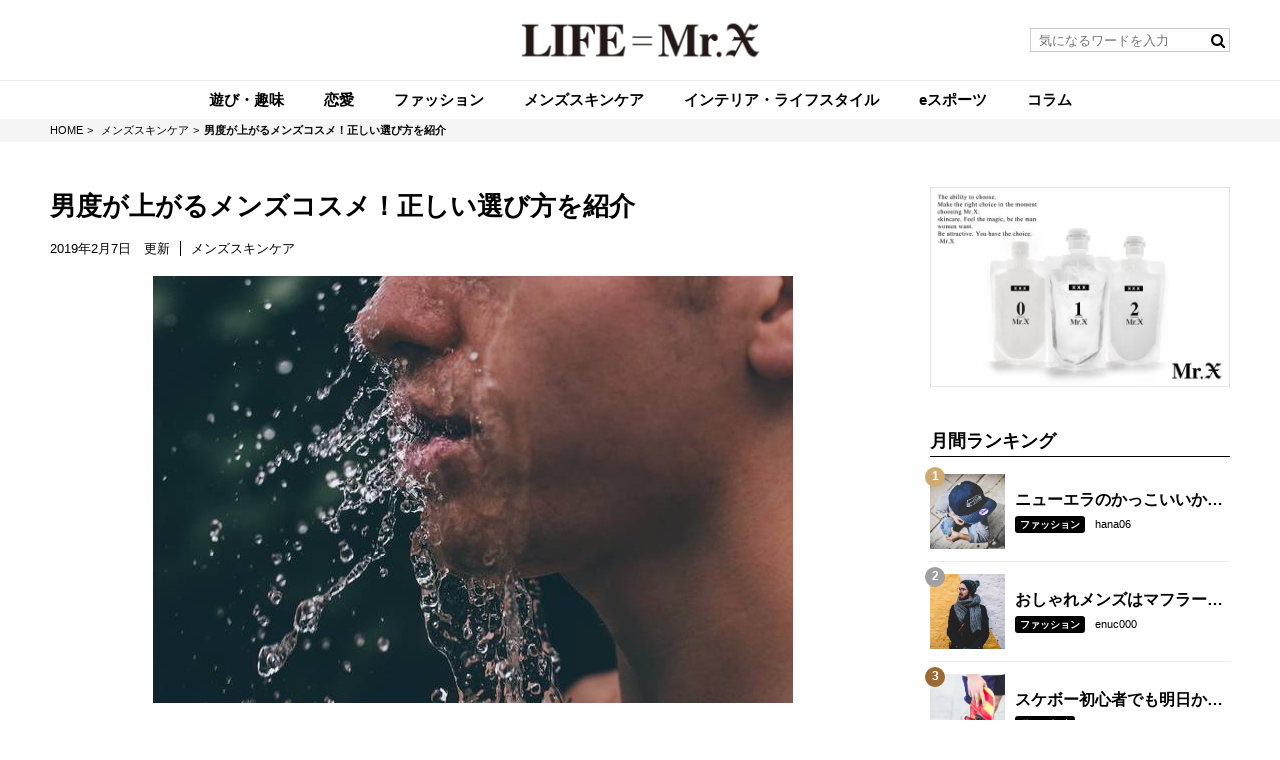

--- FILE ---
content_type: text/html; charset=utf-8
request_url: https://lifemrx.tokyo/skin-care/rubvs
body_size: 11555
content:






<!doctype html>
<html>
<head>
<meta http-equiv="X-UA-Compatible" content="IE=edge">
<meta charset="UTF-8">
<meta name="viewport" content="width=device-width, initial-scale=1">

<title>Life=Mr.X</title>


<!--default-->
<link rel="stylesheet" href="//maxcdn.bootstrapcdn.com/font-awesome/4.6.3/css/font-awesome.min.css">
<link rel="stylesheet" href="https://drx523.stg.cloud.clipkit.co/clipkit/stylesheets/application-1.0.css" media="screen">
<script src="https://drx523.stg.cloud.clipkit.co/clipkit/javascripts/default-1.0.js"></script>
<!-- / default-->
	
<link rel="stylesheet" href="https://cdn.clipkit.co/tenants/515/resources/assets/000/000/080/original/style.css?1542609271" media="all">
<link rel="stylesheet" href="https://cdn.clipkit.co/tenants/515/resources/assets/000/000/060/original/add.css?1542609267" media="all">
<link rel="stylesheet" href="https://cdn.clipkit.co/tenants/515/resources/assets/000/000/087/original/rich-text.css?1554108907">
<!-- Global site tag (gtag.js) - Google Analytics -->
<script async src="https://www.googletagmanager.com/gtag/js?id=UA-131361624-1"></script>
<script>
 window.dataLayer = window.dataLayer || [];
 function gtag(){dataLayer.push(arguments);}
 gtag('js', new Date());

 gtag('config', 'UA-131361624-1');
</script>
    <!-- Google Tag Manager -->

    <!-- End Google Tag Manager -->

  <link rel="canonical" href="https://lifemrx.tokyo/skin-care/rubvs">
  <link rel="amphtml" href="https://lifemrx.tokyo/skin-care/rubvs.amp">
  
  <meta name="description" content="人の第一印象は外見で決まると言っても過言ではありません。どんなに服装を頑張っていても、肌がボロボロだとカッコよくキマらないことも。カサカサ、ニキビ、毛穴が黒い、毛穴が開いている…など、メンズの肌悩みは尽きません。この記事では、コスメの選び方を解説します！">
  <meta name="keywords" content="メンズスキンケア,乳液,化粧水,洗顔">
  <meta name="twitter:card" content="summary">
  <meta name="twitter:domain" content="lifemrx.tokyo">
  <meta name="twitter:title" content="男度が上がるメンズコスメ！正しい選び方を紹介 - Life=Mr.X">
  <meta name="twitter:image" content="https://cdn.clipkit.co/tenants/515/articles/images/000/000/027/medium/f802851e-05fd-448f-bbb9-efa4b162831e.jpg?1542006956">
  <meta name="twitter:description" content="人の第一印象は外見で決まると言っても過言ではありません。どんなに服装を頑張っていても、肌がボロボロだとカッコよくキマらないことも。カサカサ、ニキビ、毛穴が黒い、毛穴が開いている…など、メンズの肌悩みは尽きません。この記事では、コスメの選び方を解説します！">
  <meta property="og:site_name" content="Life=Mr.X">
  <meta property="og:title" content="男度が上がるメンズコスメ！正しい選び方を紹介">
  <meta property="og:description" content="人の第一印象は外見で決まると言っても過言ではありません。どんなに服装を頑張っていても、肌がボロボロだとカッコよくキマらないことも。カサカサ、ニキビ、毛穴が黒い、毛穴が開いている…など、メンズの肌悩みは尽きません。この記事では、コスメの選び方を解説します！">
  <meta property="og:type" content="article">
  <meta property="og:url" content="https://lifemrx.tokyo/skin-care/rubvs">
  <meta property="og:image" content="https://cdn.clipkit.co/tenants/515/articles/images/000/000/027/large/f802851e-05fd-448f-bbb9-efa4b162831e.jpg?1542006956">
  <script type="application/ld+json">
  {
    "@context": "http://schema.org",
    "@type": "NewsArticle",
    "mainEntityOfPage":{
      "@type":"WebPage",
      "@id": "https://lifemrx.tokyo/skin-care/rubvs"
    },
    "headline": "男度が上がるメンズコスメ！正しい選び方を紹介",
    "image": {
      "@type": "ImageObject",
      "url": "https://cdn.clipkit.co/tenants/515/articles/images/000/000/027/medium/f802851e-05fd-448f-bbb9-efa4b162831e.jpg?1542006956",
      "width": 800,
      "height": 600
    },
    "datePublished": "2018-12-24T12:00:00+09:00",
    "dateModified": "2019-02-07T17:42:54+09:00",
    "author": {
      "@type": "Person",
      "name": "Christa"
    },
    "publisher": {
      "@type": "Organization",
      "name": "Life=Mr.X",
      "logo": {
        "@type": "ImageObject",
        "url": "https://cdn.clipkit.co/tenants/515/sites/logos/000/000/001/logo_sm/3abfb7ce-5791-47a4-bce5-b81b2ac7fb62.png?1541668584"
      }
    },
    "description": "人の第一印象は外見で決まると言っても過言ではありません。どんなに服装を頑張っていても、肌がボロボロだとカッコよくキマらないことも。カサカサ、ニキビ、毛穴が黒い、毛穴が開いている…など、メンズの肌悩みは尽きません。この記事では、コスメの選び方を解説します！"
  }
  </script>

<meta name="csrf-param" content="authenticity_token" />
<meta name="csrf-token" content="C7yAogt0EpT49Tf7R-ZIlbWZntEtHJSAWKTf2Ns0_Q1qYmTkB5WB5MzzbGJLjbHiKzYD1M50YkqKc4UF2MHRjA" /><script>window.routing_root_path = '';
window.site_name = 'media';
I18n.defaultLocale = 'ja';
I18n.locale = 'ja';</script></head>
	
<body>

	<header id="header">
		
		<div class="container">
			<!--copy-->
			
			<!--logo-->
			<h1 class="logo">
				<a href="/" class="hv"><img src="https://cdn.clipkit.co/tenants/515/sites/logos/000/000/001/logo_sm/3abfb7ce-5791-47a4-bce5-b81b2ac7fb62.png?1541668584" alt="Life=Mr.X"></a>
			</h1>

			<!--serch-->
			<form action="/search" role="search" class="search">
				<input type="text" placeholder="気になるワードを入力" name="q" value="">
				<button type="submit"><span class="fa fa-search text-muted"></span></button>
			</form>
		</div>

		<!--gnavi-->
		<nav class="gnavi">
			<ul>
			    
			      
			          <li>
			            <a href="/hobby"><span>遊び・趣味</span></a>
			          </li>
			      
				
			      
			          <li>
			            <a href="/love"><span>恋愛</span></a>
			          </li>
			      
				
			      
			          <li>
			            <a href="/fashion"><span>ファッション</span></a>
			          </li>
			      
				
			      
			          <li>
			            <a href="/skin-care"><span>メンズスキンケア</span></a>
			          </li>
			      
				
			      
			          <li>
			            <a href="/interior-lifestyle"><span>インテリア・ライフスタイル</span></a>
			          </li>
			      
				
			      
			          <li>
			            <a href="/sports"><span>eスポーツ</span></a>
			          </li>
			      
				
			      
			          <li>
			            <a href="/column"><span>コラム</span></a>
			          </li>
			      
				
			</ul>
		</nav>
	</header>
	
	
	<!--breadcrumb-->
	<div id="breadcrumb">
		<div class="container">
			<ul>
			  
				<li itemscope="itemscope" itemtype="http://data-vocabulary.org/Breadcrumb">
				  <a itemprop="url" href="/"><span itemprop="title">
				  
					HOME
					<span class="sr-only">男度が上がるメンズコスメ！正しい選び方を紹介</span>
						</span>
					</a>
				</li>
				
                  </span></a></li>
                
				<li itemscope="itemscope" itemtype="http://data-vocabulary.org/Breadcrumb">
				  <a itemprop="url" href="/"><span itemprop="title">
				  
                 メンズスキンケア
                
                  </span></a></li>
                
                <li><strong>男度が上がるメンズコスメ！正しい選び方を紹介</strong></li>
			</ul>
		</div>
	</div>


      


<div class="container layout_2colums">
  <main role="main" id="main">
    <article id="article_content">

      <header class="article_header">
        <h1 class="title">男度が上がるメンズコスメ！正しい選び方を紹介</h1>
        <div class="date_cat">
          <span class="date">2019年2月7日　更新</span>
          <span class="cat">メンズスキンケア</span>
        </div>
        <div class="article_thumbnail text-center"><img src="https://cdn.clipkit.co/tenants/515/articles/images/000/000/027/medium/f802851e-05fd-448f-bbb9-efa4b162831e.jpg?1542006956" alt="男度が上がるメンズコスメ！正しい選び方を紹介"></div>
        <div class="sns_share_01">
          <ul>
            <li class="facebook"><a href="http://www.facebook.com/share.php?u=https://lifemrx.tokyo/skin-care/rubvs" onclick="window.open(this.href,'FBwindow','width=650,height=450,menubar=no,toolbar=no,scrollbars=yes');return false;" title="Facebookでシェア"><i class="fa fa-facebook-square" aria-hidden="true"></i></a></li>
            <li class="twitter"><a href="https://twitter.com/share?url=https://lifemrx.tokyo/skin-care/rubvs"><i class="fa fa-twitter" aria-hidden="true"></i></a></li>
            <li class="line"><a href="https://timeline.line.me/social-plugin/share?url=https://lifemrx.tokyo/skin-care/rubvs" target="_blank">LINE</a></li>
          </ul>
        </div>
      </header>

    
      <div class="article_body ">
        
           <div class="article-item item_heading " id="item1424" data-item-id="1424" data-item-type="ItemHeading"><h2 class="item-body">メンズコスメの選び方</h2></div>
         
           <div class="article-item item_image " id="item1449" data-item-id="1449" data-item-type="ItemImage"><div class="image-large"><a class="lightbox" href="https://cdn.clipkit.co/tenants/515/item_images/images/000/001/449/medium/750bf595-8c6f-4491-9ca5-b9baf5a48685.jpg?1541753053" title=""><img class="img-responsive item-image" alt=" (1449)" data-reference="" src="https://cdn.clipkit.co/tenants/515/item_images/images/000/001/449/medium/750bf595-8c6f-4491-9ca5-b9baf5a48685.jpg?1541753053" width="640" height="427" /></a><h4></h4></div></div>
         
           <div class="article-item item_text " id="item1453" data-item-id="1453" data-item-type="ItemText"><div class="item-body-hbr">スキンケアで最も大事なことは、清潔にすること、そして自分の肌の質に合っているものを選んで正しく使うこと。<br />人それぞれ肌質は違うので、同じ製品を使っても真逆の効果が出ることも。<br /><br />自分が脂性肌だと信じていた人が、実は乾燥肌との混合肌だったということも珍しくありません。<br />日々のケアが合っていないことや体調の変化から、肌の性質が一時的に変わっている場合もあります。</div></div>
         
           <div class="article-item item_text " id="item1454" data-item-id="1454" data-item-type="ItemText"><div class="item-body-hbr">まずは、一度デパートの化粧品カウンターで、プロの手による肌質診断をしてもらうのがおすすめ。<br />スキンケアについて相談すると、肌質や日々のケアだけでなく、食事や生活習慣などのアドバイスまで貰えることもあります。</div></div>
         
           <div class="article-item item_heading " id="item1435" data-item-id="1435" data-item-type="ItemHeading"><h2 class="item-body">メンズは化粧水だけでOK？</h2></div>
         
           <div class="article-item item_image " id="item1450" data-item-id="1450" data-item-type="ItemImage"><div class="image-large"><a class="lightbox" href="https://cdn.clipkit.co/tenants/515/item_images/images/000/001/450/medium/ca3d3cdf-11fc-40a6-9077-2c22752403ca.jpg?1541753119" title=""><img class="img-responsive item-image" alt=" (1450)" data-reference="" src="https://cdn.clipkit.co/tenants/515/item_images/images/000/001/450/medium/ca3d3cdf-11fc-40a6-9077-2c22752403ca.jpg?1541753119" width="625" height="500" /></a><h4></h4></div></div>
         
           <div class="article-item item_text " id="item1456" data-item-id="1456" data-item-type="ItemText"><div class="item-body-hbr">「自分はテカリやすいから、洗顔だけか、化粧水をプラスするだけでOK！」という人も多いですが、これは間違い。<br /><br />屋外の太陽光線や風、屋内の空調などで、男性の肌も乾燥するリスクに晒されています。</div></div>
         
           <div class="article-item item_text " id="item1457" data-item-id="1457" data-item-type="ItemText"><div class="item-body-hbr">そのため、自分では脂性肌だと思っていたのに、実は肌が乾燥していたというケースも。<br />洗顔の後、化粧水をつけて、その化粧水の水分を肌に閉じ込める乳液はメンズにとっても必須アイテムになります。</div></div>
         
           <div class="article-item item_heading " id="item1439" data-item-id="1439" data-item-type="ItemHeading"><h2 class="item-body">おすすめメンズコスメ</h2></div>
         
           <div class="article-item item_text " id="item1512" data-item-id="1512" data-item-type="ItemText"><div class="item-body-hbr">数あるメンズコスメの中でも、しっかり効果がありライン揃えしやすいブランドを紹介します。</div></div>
         
           <div class="article-item item_heading " id="item1440" data-item-id="1440" data-item-type="ItemHeading"><h3 class="item-body">Mr.X </h3></div>
         
           <div class="article-item item_instagram" id="item1926" data-item-id="1926" data-item-type="ItemInstagram"><div class="media"><div class="pull-sm-left"><div class="item-body-raw"><blockquote class="instagram-media" data-instgrm-permalink="https://www.instagram.com/p/BqEB6M5nVpW/?utm_source=ig_embed&amp;utm_medium=loading" data-instgrm-version="12" style=" background:#FFF; border:0; border-radius:3px; box-shadow:0 0 1px 0 rgba(0,0,0,0.5),0 1px 10px 0 rgba(0,0,0,0.15); margin: 1px; max-width:658px; min-width:326px; padding:0; width:99.375%; width:-webkit-calc(100% - 2px); width:calc(100% - 2px);"><div style="padding:16px;"> <a href="https://www.instagram.com/p/BqEB6M5nVpW/?utm_source=ig_embed&amp;utm_medium=loading" style=" background:#FFFFFF; line-height:0; padding:0 0; text-align:center; text-decoration:none; width:100%;" target="_blank"> <div style=" display: flex; flex-direction: row; align-items: center;"> <div style="background-color: #F4F4F4; border-radius: 50%; flex-grow: 0; height: 40px; margin-right: 14px; width: 40px;"></div> <div style="display: flex; flex-direction: column; flex-grow: 1; justify-content: center;"> <div style=" background-color: #F4F4F4; border-radius: 4px; flex-grow: 0; height: 14px; margin-bottom: 6px; width: 100px;"></div> <div style=" background-color: #F4F4F4; border-radius: 4px; flex-grow: 0; height: 14px; width: 60px;"></div></div></div><div style="padding: 19% 0;"></div><div style="display:block; height:50px; margin:0 auto 12px; width:50px;"><svg width="50px" height="50px" viewBox="0 0 60 60" version="1.1" xmlns="https://www.w3.org/2000/svg" xmlns:xlink="https://www.w3.org/1999/xlink"><g stroke="none" stroke-width="1" fill="none" fill-rule="evenodd"><g transform="translate(-511.000000, -20.000000)" fill="#000000"><g><path d="M556.869,30.41 C554.814,30.41 553.148,32.076 553.148,34.131 C553.148,36.186 554.814,37.852 556.869,37.852 C558.924,37.852 560.59,36.186 560.59,34.131 C560.59,32.076 558.924,30.41 556.869,30.41 M541,60.657 C535.114,60.657 530.342,55.887 530.342,50 C530.342,44.114 535.114,39.342 541,39.342 C546.887,39.342 551.658,44.114 551.658,50 C551.658,55.887 546.887,60.657 541,60.657 M541,33.886 C532.1,33.886 524.886,41.1 524.886,50 C524.886,58.899 532.1,66.113 541,66.113 C549.9,66.113 557.115,58.899 557.115,50 C557.115,41.1 549.9,33.886 541,33.886 M565.378,62.101 C565.244,65.022 564.756,66.606 564.346,67.663 C563.803,69.06 563.154,70.057 562.106,71.106 C561.058,72.155 560.06,72.803 558.662,73.347 C557.607,73.757 556.021,74.244 553.102,74.378 C549.944,74.521 548.997,74.552 541,74.552 C533.003,74.552 532.056,74.521 528.898,74.378 C525.979,74.244 524.393,73.757 523.338,73.347 C521.94,72.803 520.942,72.155 519.894,71.106 C518.846,70.057 518.197,69.06 517.654,67.663 C517.244,66.606 516.755,65.022 516.623,62.101 C516.479,58.943 516.448,57.996 516.448,50 C516.448,42.003 516.479,41.056 516.623,37.899 C516.755,34.978 517.244,33.391 517.654,32.338 C518.197,30.938 518.846,29.942 519.894,28.894 C520.942,27.846 521.94,27.196 523.338,26.654 C524.393,26.244 525.979,25.756 528.898,25.623 C532.057,25.479 533.004,25.448 541,25.448 C548.997,25.448 549.943,25.479 553.102,25.623 C556.021,25.756 557.607,26.244 558.662,26.654 C560.06,27.196 561.058,27.846 562.106,28.894 C563.154,29.942 563.803,30.938 564.346,32.338 C564.756,33.391 565.244,34.978 565.378,37.899 C565.522,41.056 565.552,42.003 565.552,50 C565.552,57.996 565.522,58.943 565.378,62.101 M570.82,37.631 C570.674,34.438 570.167,32.258 569.425,30.349 C568.659,28.377 567.633,26.702 565.965,25.035 C564.297,23.368 562.623,22.342 560.652,21.575 C558.743,20.834 556.562,20.326 553.369,20.18 C550.169,20.033 549.148,20 541,20 C532.853,20 531.831,20.033 528.631,20.18 C525.438,20.326 523.257,20.834 521.349,21.575 C519.376,22.342 517.703,23.368 516.035,25.035 C514.368,26.702 513.342,28.377 512.574,30.349 C511.834,32.258 511.326,34.438 511.181,37.631 C511.035,40.831 511,41.851 511,50 C511,58.147 511.035,59.17 511.181,62.369 C511.326,65.562 511.834,67.743 512.574,69.651 C513.342,71.625 514.368,73.296 516.035,74.965 C517.703,76.634 519.376,77.658 521.349,78.425 C523.257,79.167 525.438,79.673 528.631,79.82 C531.831,79.965 532.853,80.001 541,80.001 C549.148,80.001 550.169,79.965 553.369,79.82 C556.562,79.673 558.743,79.167 560.652,78.425 C562.623,77.658 564.297,76.634 565.965,74.965 C567.633,73.296 568.659,71.625 569.425,69.651 C570.167,67.743 570.674,65.562 570.82,62.369 C570.966,59.17 571,58.147 571,50 C571,41.851 570.966,40.831 570.82,37.631"></path></g></g></g></svg></div><div style="padding-top: 8px;"> <div style=" color:#3897f0; font-family:Arial,sans-serif; font-size:14px; font-style:normal; font-weight:550; line-height:18px;"> View this post on Instagram</div></div><div style="padding: 12.5% 0;"></div> <div style="display: flex; flex-direction: row; margin-bottom: 14px; align-items: center;"><div> <div style="background-color: #F4F4F4; border-radius: 50%; height: 12.5px; width: 12.5px; transform: translateX(0px) translateY(7px);"></div> <div style="background-color: #F4F4F4; height: 12.5px; transform: rotate(-45deg) translateX(3px) translateY(1px); width: 12.5px; flex-grow: 0; margin-right: 14px; margin-left: 2px;"></div> <div style="background-color: #F4F4F4; border-radius: 50%; height: 12.5px; width: 12.5px; transform: translateX(9px) translateY(-18px);"></div></div><div style="margin-left: 8px;"> <div style=" background-color: #F4F4F4; border-radius: 50%; flex-grow: 0; height: 20px; width: 20px;"></div> <div style=" width: 0; height: 0; border-top: 2px solid transparent; border-left: 6px solid #f4f4f4; border-bottom: 2px solid transparent; transform: translateX(16px) translateY(-4px) rotate(30deg)"></div></div><div style="margin-left: auto;"> <div style=" width: 0px; border-top: 8px solid #F4F4F4; border-right: 8px solid transparent; transform: translateY(16px);"></div> <div style=" background-color: #F4F4F4; flex-grow: 0; height: 12px; width: 16px; transform: translateY(-4px);"></div> <div style=" width: 0; height: 0; border-top: 8px solid #F4F4F4; border-left: 8px solid transparent; transform: translateY(-4px) translateX(8px);"></div></div></div> <div style="display: flex; flex-direction: column; flex-grow: 1; justify-content: center; margin-bottom: 24px;"> <div style=" background-color: #F4F4F4; border-radius: 4px; flex-grow: 0; height: 14px; margin-bottom: 6px; width: 224px;"></div> <div style=" background-color: #F4F4F4; border-radius: 4px; flex-grow: 0; height: 14px; width: 144px;"></div></div></a><p style=" color:#c9c8cd; font-family:Arial,sans-serif; font-size:14px; line-height:17px; margin-bottom:0; margin-top:8px; overflow:hidden; padding:8px 0 7px; text-align:center; text-overflow:ellipsis; white-space:nowrap;"><a href="https://www.instagram.com/p/BqEB6M5nVpW/?utm_source=ig_embed&amp;utm_medium=loading" style=" color:#c9c8cd; font-family:Arial,sans-serif; font-size:14px; font-style:normal; font-weight:normal; line-height:17px; text-decoration:none;" target="_blank">A post shared by GOD SELECTION XXX OFFICIAL (@god_selection_x_x_x_)</a> on <time style=" font-family:Arial,sans-serif; font-size:14px; line-height:17px;" datetime="2018-11-12T02:08:27+00:00">Nov 11, 2018 at 6:08pm PST</time></p></div></blockquote></div></div><div class="media-body"><h4 class="media-heading item-body"></h4></div></div></div>
         
           <div class="article-item item_text " id="item1445" data-item-id="1445" data-item-type="ItemText"><div class="item-body-hbr">平均価格：2,000円～2,500円<br />保湿成分であるモモセラミドとモモ葉エキスを贅沢に配合し、メンズの肌を整えます。ピーチの香りで女性でも使えるユニセックスなアイテムです。</div></div>
         
           <div class="article-item item_heading " id="item1441" data-item-id="1441" data-item-type="ItemHeading"><h3 class="item-body">THREE</h3></div>
         
           <div class="article-item item_instagram" id="item4311" data-item-id="4311" data-item-type="ItemInstagram"><div class="media"><div class="pull-sm-left"><div class="item-body-raw"><blockquote class="instagram-media" data-instgrm-permalink="https://www.instagram.com/p/BphJZTzHE58/?utm_source=ig_embed&amp;utm_medium=loading" data-instgrm-version="12" style=" background:#FFF; border:0; border-radius:3px; box-shadow:0 0 1px 0 rgba(0,0,0,0.5),0 1px 10px 0 rgba(0,0,0,0.15); margin: 1px; max-width:658px; min-width:326px; padding:0; width:99.375%; width:-webkit-calc(100% - 2px); width:calc(100% - 2px);"><div style="padding:16px;"> <a href="https://www.instagram.com/p/BphJZTzHE58/?utm_source=ig_embed&amp;utm_medium=loading" style=" background:#FFFFFF; line-height:0; padding:0 0; text-align:center; text-decoration:none; width:100%;" target="_blank"> <div style=" display: flex; flex-direction: row; align-items: center;"> <div style="background-color: #F4F4F4; border-radius: 50%; flex-grow: 0; height: 40px; margin-right: 14px; width: 40px;"></div> <div style="display: flex; flex-direction: column; flex-grow: 1; justify-content: center;"> <div style=" background-color: #F4F4F4; border-radius: 4px; flex-grow: 0; height: 14px; margin-bottom: 6px; width: 100px;"></div> <div style=" background-color: #F4F4F4; border-radius: 4px; flex-grow: 0; height: 14px; width: 60px;"></div></div></div><div style="padding: 19% 0;"></div><div style="display:block; height:50px; margin:0 auto 12px; width:50px;"><svg width="50px" height="50px" viewBox="0 0 60 60" version="1.1" xmlns="https://www.w3.org/2000/svg" xmlns:xlink="https://www.w3.org/1999/xlink"><g stroke="none" stroke-width="1" fill="none" fill-rule="evenodd"><g transform="translate(-511.000000, -20.000000)" fill="#000000"><g><path d="M556.869,30.41 C554.814,30.41 553.148,32.076 553.148,34.131 C553.148,36.186 554.814,37.852 556.869,37.852 C558.924,37.852 560.59,36.186 560.59,34.131 C560.59,32.076 558.924,30.41 556.869,30.41 M541,60.657 C535.114,60.657 530.342,55.887 530.342,50 C530.342,44.114 535.114,39.342 541,39.342 C546.887,39.342 551.658,44.114 551.658,50 C551.658,55.887 546.887,60.657 541,60.657 M541,33.886 C532.1,33.886 524.886,41.1 524.886,50 C524.886,58.899 532.1,66.113 541,66.113 C549.9,66.113 557.115,58.899 557.115,50 C557.115,41.1 549.9,33.886 541,33.886 M565.378,62.101 C565.244,65.022 564.756,66.606 564.346,67.663 C563.803,69.06 563.154,70.057 562.106,71.106 C561.058,72.155 560.06,72.803 558.662,73.347 C557.607,73.757 556.021,74.244 553.102,74.378 C549.944,74.521 548.997,74.552 541,74.552 C533.003,74.552 532.056,74.521 528.898,74.378 C525.979,74.244 524.393,73.757 523.338,73.347 C521.94,72.803 520.942,72.155 519.894,71.106 C518.846,70.057 518.197,69.06 517.654,67.663 C517.244,66.606 516.755,65.022 516.623,62.101 C516.479,58.943 516.448,57.996 516.448,50 C516.448,42.003 516.479,41.056 516.623,37.899 C516.755,34.978 517.244,33.391 517.654,32.338 C518.197,30.938 518.846,29.942 519.894,28.894 C520.942,27.846 521.94,27.196 523.338,26.654 C524.393,26.244 525.979,25.756 528.898,25.623 C532.057,25.479 533.004,25.448 541,25.448 C548.997,25.448 549.943,25.479 553.102,25.623 C556.021,25.756 557.607,26.244 558.662,26.654 C560.06,27.196 561.058,27.846 562.106,28.894 C563.154,29.942 563.803,30.938 564.346,32.338 C564.756,33.391 565.244,34.978 565.378,37.899 C565.522,41.056 565.552,42.003 565.552,50 C565.552,57.996 565.522,58.943 565.378,62.101 M570.82,37.631 C570.674,34.438 570.167,32.258 569.425,30.349 C568.659,28.377 567.633,26.702 565.965,25.035 C564.297,23.368 562.623,22.342 560.652,21.575 C558.743,20.834 556.562,20.326 553.369,20.18 C550.169,20.033 549.148,20 541,20 C532.853,20 531.831,20.033 528.631,20.18 C525.438,20.326 523.257,20.834 521.349,21.575 C519.376,22.342 517.703,23.368 516.035,25.035 C514.368,26.702 513.342,28.377 512.574,30.349 C511.834,32.258 511.326,34.438 511.181,37.631 C511.035,40.831 511,41.851 511,50 C511,58.147 511.035,59.17 511.181,62.369 C511.326,65.562 511.834,67.743 512.574,69.651 C513.342,71.625 514.368,73.296 516.035,74.965 C517.703,76.634 519.376,77.658 521.349,78.425 C523.257,79.167 525.438,79.673 528.631,79.82 C531.831,79.965 532.853,80.001 541,80.001 C549.148,80.001 550.169,79.965 553.369,79.82 C556.562,79.673 558.743,79.167 560.652,78.425 C562.623,77.658 564.297,76.634 565.965,74.965 C567.633,73.296 568.659,71.625 569.425,69.651 C570.167,67.743 570.674,65.562 570.82,62.369 C570.966,59.17 571,58.147 571,50 C571,41.851 570.966,40.831 570.82,37.631"></path></g></g></g></svg></div><div style="padding-top: 8px;"> <div style=" color:#3897f0; font-family:Arial,sans-serif; font-size:14px; font-style:normal; font-weight:550; line-height:18px;"> View this post on Instagram</div></div><div style="padding: 12.5% 0;"></div> <div style="display: flex; flex-direction: row; margin-bottom: 14px; align-items: center;"><div> <div style="background-color: #F4F4F4; border-radius: 50%; height: 12.5px; width: 12.5px; transform: translateX(0px) translateY(7px);"></div> <div style="background-color: #F4F4F4; height: 12.5px; transform: rotate(-45deg) translateX(3px) translateY(1px); width: 12.5px; flex-grow: 0; margin-right: 14px; margin-left: 2px;"></div> <div style="background-color: #F4F4F4; border-radius: 50%; height: 12.5px; width: 12.5px; transform: translateX(9px) translateY(-18px);"></div></div><div style="margin-left: 8px;"> <div style=" background-color: #F4F4F4; border-radius: 50%; flex-grow: 0; height: 20px; width: 20px;"></div> <div style=" width: 0; height: 0; border-top: 2px solid transparent; border-left: 6px solid #f4f4f4; border-bottom: 2px solid transparent; transform: translateX(16px) translateY(-4px) rotate(30deg)"></div></div><div style="margin-left: auto;"> <div style=" width: 0px; border-top: 8px solid #F4F4F4; border-right: 8px solid transparent; transform: translateY(16px);"></div> <div style=" background-color: #F4F4F4; flex-grow: 0; height: 12px; width: 16px; transform: translateY(-4px);"></div> <div style=" width: 0; height: 0; border-top: 8px solid #F4F4F4; border-left: 8px solid transparent; transform: translateY(-4px) translateX(8px);"></div></div></div> <div style="display: flex; flex-direction: column; flex-grow: 1; justify-content: center; margin-bottom: 24px;"> <div style=" background-color: #F4F4F4; border-radius: 4px; flex-grow: 0; height: 14px; margin-bottom: 6px; width: 224px;"></div> <div style=" background-color: #F4F4F4; border-radius: 4px; flex-grow: 0; height: 14px; width: 144px;"></div></div></a><p style=" color:#c9c8cd; font-family:Arial,sans-serif; font-size:14px; line-height:17px; margin-bottom:0; margin-top:8px; overflow:hidden; padding:8px 0 7px; text-align:center; text-overflow:ellipsis; white-space:nowrap;"><a href="https://www.instagram.com/p/BphJZTzHE58/?utm_source=ig_embed&amp;utm_medium=loading" style=" color:#c9c8cd; font-family:Arial,sans-serif; font-size:14px; font-style:normal; font-weight:normal; line-height:17px; text-decoration:none;" target="_blank">A post shared by k.takahiro (@_takahiro.k)</a> on <time style=" font-family:Arial,sans-serif; font-size:14px; line-height:17px;" datetime="2018-10-29T13:00:26+00:00">Oct 29, 2018 at 6:00am PDT</time></p></div></blockquote></div></div><div class="media-body"><h4 class="media-heading item-body"></h4></div></div></div>
         
           <div class="article-item item_text " id="item1462" data-item-id="1462" data-item-type="ItemText"><div class="item-body-hbr">平均価格：3,800円～6,500円（税別）<br />エッセンシャルオイル、植物油エキスなど天然由来成分95％超の自然派ブランド。<br />2週間用サイズのトライアルキットもあるので、ライン使いで試してみるのもおすすめ。</div></div>
         
           <div class="article-item item_heading " id="item1442" data-item-id="1442" data-item-type="ItemHeading"><h3 class="item-body"> キールズ</h3></div>
         
           <div class="article-item item_instagram" id="item4312" data-item-id="4312" data-item-type="ItemInstagram"><div class="media"><div class="pull-sm-left"><div class="item-body-raw"><blockquote class="instagram-media" data-instgrm-permalink="https://www.instagram.com/p/BpUZPoLAA09/?utm_source=ig_embed&amp;utm_medium=loading" data-instgrm-version="12" style=" background:#FFF; border:0; border-radius:3px; box-shadow:0 0 1px 0 rgba(0,0,0,0.5),0 1px 10px 0 rgba(0,0,0,0.15); margin: 1px; max-width:658px; min-width:326px; padding:0; width:99.375%; width:-webkit-calc(100% - 2px); width:calc(100% - 2px);"><div style="padding:16px;"> <a href="https://www.instagram.com/p/BpUZPoLAA09/?utm_source=ig_embed&amp;utm_medium=loading" style=" background:#FFFFFF; line-height:0; padding:0 0; text-align:center; text-decoration:none; width:100%;" target="_blank"> <div style=" display: flex; flex-direction: row; align-items: center;"> <div style="background-color: #F4F4F4; border-radius: 50%; flex-grow: 0; height: 40px; margin-right: 14px; width: 40px;"></div> <div style="display: flex; flex-direction: column; flex-grow: 1; justify-content: center;"> <div style=" background-color: #F4F4F4; border-radius: 4px; flex-grow: 0; height: 14px; margin-bottom: 6px; width: 100px;"></div> <div style=" background-color: #F4F4F4; border-radius: 4px; flex-grow: 0; height: 14px; width: 60px;"></div></div></div><div style="padding: 19% 0;"></div><div style="display:block; height:50px; margin:0 auto 12px; width:50px;"><svg width="50px" height="50px" viewBox="0 0 60 60" version="1.1" xmlns="https://www.w3.org/2000/svg" xmlns:xlink="https://www.w3.org/1999/xlink"><g stroke="none" stroke-width="1" fill="none" fill-rule="evenodd"><g transform="translate(-511.000000, -20.000000)" fill="#000000"><g><path d="M556.869,30.41 C554.814,30.41 553.148,32.076 553.148,34.131 C553.148,36.186 554.814,37.852 556.869,37.852 C558.924,37.852 560.59,36.186 560.59,34.131 C560.59,32.076 558.924,30.41 556.869,30.41 M541,60.657 C535.114,60.657 530.342,55.887 530.342,50 C530.342,44.114 535.114,39.342 541,39.342 C546.887,39.342 551.658,44.114 551.658,50 C551.658,55.887 546.887,60.657 541,60.657 M541,33.886 C532.1,33.886 524.886,41.1 524.886,50 C524.886,58.899 532.1,66.113 541,66.113 C549.9,66.113 557.115,58.899 557.115,50 C557.115,41.1 549.9,33.886 541,33.886 M565.378,62.101 C565.244,65.022 564.756,66.606 564.346,67.663 C563.803,69.06 563.154,70.057 562.106,71.106 C561.058,72.155 560.06,72.803 558.662,73.347 C557.607,73.757 556.021,74.244 553.102,74.378 C549.944,74.521 548.997,74.552 541,74.552 C533.003,74.552 532.056,74.521 528.898,74.378 C525.979,74.244 524.393,73.757 523.338,73.347 C521.94,72.803 520.942,72.155 519.894,71.106 C518.846,70.057 518.197,69.06 517.654,67.663 C517.244,66.606 516.755,65.022 516.623,62.101 C516.479,58.943 516.448,57.996 516.448,50 C516.448,42.003 516.479,41.056 516.623,37.899 C516.755,34.978 517.244,33.391 517.654,32.338 C518.197,30.938 518.846,29.942 519.894,28.894 C520.942,27.846 521.94,27.196 523.338,26.654 C524.393,26.244 525.979,25.756 528.898,25.623 C532.057,25.479 533.004,25.448 541,25.448 C548.997,25.448 549.943,25.479 553.102,25.623 C556.021,25.756 557.607,26.244 558.662,26.654 C560.06,27.196 561.058,27.846 562.106,28.894 C563.154,29.942 563.803,30.938 564.346,32.338 C564.756,33.391 565.244,34.978 565.378,37.899 C565.522,41.056 565.552,42.003 565.552,50 C565.552,57.996 565.522,58.943 565.378,62.101 M570.82,37.631 C570.674,34.438 570.167,32.258 569.425,30.349 C568.659,28.377 567.633,26.702 565.965,25.035 C564.297,23.368 562.623,22.342 560.652,21.575 C558.743,20.834 556.562,20.326 553.369,20.18 C550.169,20.033 549.148,20 541,20 C532.853,20 531.831,20.033 528.631,20.18 C525.438,20.326 523.257,20.834 521.349,21.575 C519.376,22.342 517.703,23.368 516.035,25.035 C514.368,26.702 513.342,28.377 512.574,30.349 C511.834,32.258 511.326,34.438 511.181,37.631 C511.035,40.831 511,41.851 511,50 C511,58.147 511.035,59.17 511.181,62.369 C511.326,65.562 511.834,67.743 512.574,69.651 C513.342,71.625 514.368,73.296 516.035,74.965 C517.703,76.634 519.376,77.658 521.349,78.425 C523.257,79.167 525.438,79.673 528.631,79.82 C531.831,79.965 532.853,80.001 541,80.001 C549.148,80.001 550.169,79.965 553.369,79.82 C556.562,79.673 558.743,79.167 560.652,78.425 C562.623,77.658 564.297,76.634 565.965,74.965 C567.633,73.296 568.659,71.625 569.425,69.651 C570.167,67.743 570.674,65.562 570.82,62.369 C570.966,59.17 571,58.147 571,50 C571,41.851 570.966,40.831 570.82,37.631"></path></g></g></g></svg></div><div style="padding-top: 8px;"> <div style=" color:#3897f0; font-family:Arial,sans-serif; font-size:14px; font-style:normal; font-weight:550; line-height:18px;"> View this post on Instagram</div></div><div style="padding: 12.5% 0;"></div> <div style="display: flex; flex-direction: row; margin-bottom: 14px; align-items: center;"><div> <div style="background-color: #F4F4F4; border-radius: 50%; height: 12.5px; width: 12.5px; transform: translateX(0px) translateY(7px);"></div> <div style="background-color: #F4F4F4; height: 12.5px; transform: rotate(-45deg) translateX(3px) translateY(1px); width: 12.5px; flex-grow: 0; margin-right: 14px; margin-left: 2px;"></div> <div style="background-color: #F4F4F4; border-radius: 50%; height: 12.5px; width: 12.5px; transform: translateX(9px) translateY(-18px);"></div></div><div style="margin-left: 8px;"> <div style=" background-color: #F4F4F4; border-radius: 50%; flex-grow: 0; height: 20px; width: 20px;"></div> <div style=" width: 0; height: 0; border-top: 2px solid transparent; border-left: 6px solid #f4f4f4; border-bottom: 2px solid transparent; transform: translateX(16px) translateY(-4px) rotate(30deg)"></div></div><div style="margin-left: auto;"> <div style=" width: 0px; border-top: 8px solid #F4F4F4; border-right: 8px solid transparent; transform: translateY(16px);"></div> <div style=" background-color: #F4F4F4; flex-grow: 0; height: 12px; width: 16px; transform: translateY(-4px);"></div> <div style=" width: 0; height: 0; border-top: 8px solid #F4F4F4; border-left: 8px solid transparent; transform: translateY(-4px) translateX(8px);"></div></div></div> <div style="display: flex; flex-direction: column; flex-grow: 1; justify-content: center; margin-bottom: 24px;"> <div style=" background-color: #F4F4F4; border-radius: 4px; flex-grow: 0; height: 14px; margin-bottom: 6px; width: 224px;"></div> <div style=" background-color: #F4F4F4; border-radius: 4px; flex-grow: 0; height: 14px; width: 144px;"></div></div></a><p style=" color:#c9c8cd; font-family:Arial,sans-serif; font-size:14px; line-height:17px; margin-bottom:0; margin-top:8px; overflow:hidden; padding:8px 0 7px; text-align:center; text-overflow:ellipsis; white-space:nowrap;"><a href="https://www.instagram.com/p/BpUZPoLAA09/?utm_source=ig_embed&amp;utm_medium=loading" style=" color:#c9c8cd; font-family:Arial,sans-serif; font-size:14px; font-style:normal; font-weight:normal; line-height:17px; text-decoration:none;" target="_blank">A post shared by りょう太郎 (@ryotaro.420)</a> on <time style=" font-family:Arial,sans-serif; font-size:14px; line-height:17px;" datetime="2018-10-24T14:08:48+00:00">Oct 24, 2018 at 7:08am PDT</time></p></div></blockquote></div></div><div class="media-body"><h4 class="media-heading item-body"></h4></div></div></div>
         
           <div class="article-item item_text " id="item1463" data-item-id="1463" data-item-type="ItemText"><div class="item-body-hbr">平均価格：2,500円～5,000円（税別）<br />メンズコスメも肌質別にラインがあるブランド。サンプルサービスも充実しています。<br />店舗によっては男性店員もいるので、相談がしやすいですよ。</div></div>
         
           <div class="article-item item_heading " id="item1443" data-item-id="1443" data-item-type="ItemHeading"><h3 class="item-body"> BULK HOMME </h3></div>
         
           <div class="article-item item_instagram" id="item4313" data-item-id="4313" data-item-type="ItemInstagram"><div class="media"><div class="pull-sm-left"><div class="item-body-raw"><blockquote class="instagram-media" data-instgrm-permalink="https://www.instagram.com/p/BkKYbJxnuDy/?utm_source=ig_embed&amp;utm_medium=loading" data-instgrm-version="12" style=" background:#FFF; border:0; border-radius:3px; box-shadow:0 0 1px 0 rgba(0,0,0,0.5),0 1px 10px 0 rgba(0,0,0,0.15); margin: 1px; max-width:658px; min-width:326px; padding:0; width:99.375%; width:-webkit-calc(100% - 2px); width:calc(100% - 2px);"><div style="padding:16px;"> <a href="https://www.instagram.com/p/BkKYbJxnuDy/?utm_source=ig_embed&amp;utm_medium=loading" style=" background:#FFFFFF; line-height:0; padding:0 0; text-align:center; text-decoration:none; width:100%;" target="_blank"> <div style=" display: flex; flex-direction: row; align-items: center;"> <div style="background-color: #F4F4F4; border-radius: 50%; flex-grow: 0; height: 40px; margin-right: 14px; width: 40px;"></div> <div style="display: flex; flex-direction: column; flex-grow: 1; justify-content: center;"> <div style=" background-color: #F4F4F4; border-radius: 4px; flex-grow: 0; height: 14px; margin-bottom: 6px; width: 100px;"></div> <div style=" background-color: #F4F4F4; border-radius: 4px; flex-grow: 0; height: 14px; width: 60px;"></div></div></div><div style="padding: 19% 0;"></div><div style="display:block; height:50px; margin:0 auto 12px; width:50px;"><svg width="50px" height="50px" viewBox="0 0 60 60" version="1.1" xmlns="https://www.w3.org/2000/svg" xmlns:xlink="https://www.w3.org/1999/xlink"><g stroke="none" stroke-width="1" fill="none" fill-rule="evenodd"><g transform="translate(-511.000000, -20.000000)" fill="#000000"><g><path d="M556.869,30.41 C554.814,30.41 553.148,32.076 553.148,34.131 C553.148,36.186 554.814,37.852 556.869,37.852 C558.924,37.852 560.59,36.186 560.59,34.131 C560.59,32.076 558.924,30.41 556.869,30.41 M541,60.657 C535.114,60.657 530.342,55.887 530.342,50 C530.342,44.114 535.114,39.342 541,39.342 C546.887,39.342 551.658,44.114 551.658,50 C551.658,55.887 546.887,60.657 541,60.657 M541,33.886 C532.1,33.886 524.886,41.1 524.886,50 C524.886,58.899 532.1,66.113 541,66.113 C549.9,66.113 557.115,58.899 557.115,50 C557.115,41.1 549.9,33.886 541,33.886 M565.378,62.101 C565.244,65.022 564.756,66.606 564.346,67.663 C563.803,69.06 563.154,70.057 562.106,71.106 C561.058,72.155 560.06,72.803 558.662,73.347 C557.607,73.757 556.021,74.244 553.102,74.378 C549.944,74.521 548.997,74.552 541,74.552 C533.003,74.552 532.056,74.521 528.898,74.378 C525.979,74.244 524.393,73.757 523.338,73.347 C521.94,72.803 520.942,72.155 519.894,71.106 C518.846,70.057 518.197,69.06 517.654,67.663 C517.244,66.606 516.755,65.022 516.623,62.101 C516.479,58.943 516.448,57.996 516.448,50 C516.448,42.003 516.479,41.056 516.623,37.899 C516.755,34.978 517.244,33.391 517.654,32.338 C518.197,30.938 518.846,29.942 519.894,28.894 C520.942,27.846 521.94,27.196 523.338,26.654 C524.393,26.244 525.979,25.756 528.898,25.623 C532.057,25.479 533.004,25.448 541,25.448 C548.997,25.448 549.943,25.479 553.102,25.623 C556.021,25.756 557.607,26.244 558.662,26.654 C560.06,27.196 561.058,27.846 562.106,28.894 C563.154,29.942 563.803,30.938 564.346,32.338 C564.756,33.391 565.244,34.978 565.378,37.899 C565.522,41.056 565.552,42.003 565.552,50 C565.552,57.996 565.522,58.943 565.378,62.101 M570.82,37.631 C570.674,34.438 570.167,32.258 569.425,30.349 C568.659,28.377 567.633,26.702 565.965,25.035 C564.297,23.368 562.623,22.342 560.652,21.575 C558.743,20.834 556.562,20.326 553.369,20.18 C550.169,20.033 549.148,20 541,20 C532.853,20 531.831,20.033 528.631,20.18 C525.438,20.326 523.257,20.834 521.349,21.575 C519.376,22.342 517.703,23.368 516.035,25.035 C514.368,26.702 513.342,28.377 512.574,30.349 C511.834,32.258 511.326,34.438 511.181,37.631 C511.035,40.831 511,41.851 511,50 C511,58.147 511.035,59.17 511.181,62.369 C511.326,65.562 511.834,67.743 512.574,69.651 C513.342,71.625 514.368,73.296 516.035,74.965 C517.703,76.634 519.376,77.658 521.349,78.425 C523.257,79.167 525.438,79.673 528.631,79.82 C531.831,79.965 532.853,80.001 541,80.001 C549.148,80.001 550.169,79.965 553.369,79.82 C556.562,79.673 558.743,79.167 560.652,78.425 C562.623,77.658 564.297,76.634 565.965,74.965 C567.633,73.296 568.659,71.625 569.425,69.651 C570.167,67.743 570.674,65.562 570.82,62.369 C570.966,59.17 571,58.147 571,50 C571,41.851 570.966,40.831 570.82,37.631"></path></g></g></g></svg></div><div style="padding-top: 8px;"> <div style=" color:#3897f0; font-family:Arial,sans-serif; font-size:14px; font-style:normal; font-weight:550; line-height:18px;"> View this post on Instagram</div></div><div style="padding: 12.5% 0;"></div> <div style="display: flex; flex-direction: row; margin-bottom: 14px; align-items: center;"><div> <div style="background-color: #F4F4F4; border-radius: 50%; height: 12.5px; width: 12.5px; transform: translateX(0px) translateY(7px);"></div> <div style="background-color: #F4F4F4; height: 12.5px; transform: rotate(-45deg) translateX(3px) translateY(1px); width: 12.5px; flex-grow: 0; margin-right: 14px; margin-left: 2px;"></div> <div style="background-color: #F4F4F4; border-radius: 50%; height: 12.5px; width: 12.5px; transform: translateX(9px) translateY(-18px);"></div></div><div style="margin-left: 8px;"> <div style=" background-color: #F4F4F4; border-radius: 50%; flex-grow: 0; height: 20px; width: 20px;"></div> <div style=" width: 0; height: 0; border-top: 2px solid transparent; border-left: 6px solid #f4f4f4; border-bottom: 2px solid transparent; transform: translateX(16px) translateY(-4px) rotate(30deg)"></div></div><div style="margin-left: auto;"> <div style=" width: 0px; border-top: 8px solid #F4F4F4; border-right: 8px solid transparent; transform: translateY(16px);"></div> <div style=" background-color: #F4F4F4; flex-grow: 0; height: 12px; width: 16px; transform: translateY(-4px);"></div> <div style=" width: 0; height: 0; border-top: 8px solid #F4F4F4; border-left: 8px solid transparent; transform: translateY(-4px) translateX(8px);"></div></div></div> <div style="display: flex; flex-direction: column; flex-grow: 1; justify-content: center; margin-bottom: 24px;"> <div style=" background-color: #F4F4F4; border-radius: 4px; flex-grow: 0; height: 14px; margin-bottom: 6px; width: 224px;"></div> <div style=" background-color: #F4F4F4; border-radius: 4px; flex-grow: 0; height: 14px; width: 144px;"></div></div></a><p style=" color:#c9c8cd; font-family:Arial,sans-serif; font-size:14px; line-height:17px; margin-bottom:0; margin-top:8px; overflow:hidden; padding:8px 0 7px; text-align:center; text-overflow:ellipsis; white-space:nowrap;"><a href="https://www.instagram.com/p/BkKYbJxnuDy/?utm_source=ig_embed&amp;utm_medium=loading" style=" color:#c9c8cd; font-family:Arial,sans-serif; font-size:14px; font-style:normal; font-weight:normal; line-height:17px; text-decoration:none;" target="_blank">A post shared by 〰️ (@__y___u_)</a> on <time style=" font-family:Arial,sans-serif; font-size:14px; line-height:17px;" datetime="2018-06-18T10:12:16+00:00">Jun 18, 2018 at 3:12am PDT</time></p></div></blockquote></div></div><div class="media-body"><h4 class="media-heading item-body"></h4></div></div></div>
         
           <div class="article-item item_text " id="item1466" data-item-id="1466" data-item-type="ItemText"><div class="item-body-hbr">平均価格：2,000円～3,000円（税別）<br />男性の肌を研究しつくして開発された男性用スキンケアブランド。<br />通販メインのブランドにも関わらず、その人気から全国のロフトやファミマ！店頭でも販売されている。<br />おしゃれなパッケージも人気の理由。</div></div>
         
           <div class="article-item item_heading " id="item1444" data-item-id="1444" data-item-type="ItemHeading"><h3 class="item-body">ロクシタン</h3></div>
         
           <div class="article-item item_instagram" id="item4314" data-item-id="4314" data-item-type="ItemInstagram"><div class="media"><div class="pull-sm-left"><div class="item-body-raw"><blockquote class="instagram-media" data-instgrm-permalink="https://www.instagram.com/p/BXkDdpNAeVC/?utm_source=ig_embed&amp;utm_medium=loading" data-instgrm-version="12" style=" background:#FFF; border:0; border-radius:3px; box-shadow:0 0 1px 0 rgba(0,0,0,0.5),0 1px 10px 0 rgba(0,0,0,0.15); margin: 1px; max-width:658px; min-width:326px; padding:0; width:99.375%; width:-webkit-calc(100% - 2px); width:calc(100% - 2px);"><div style="padding:16px;"> <a href="https://www.instagram.com/p/BXkDdpNAeVC/?utm_source=ig_embed&amp;utm_medium=loading" style=" background:#FFFFFF; line-height:0; padding:0 0; text-align:center; text-decoration:none; width:100%;" target="_blank"> <div style=" display: flex; flex-direction: row; align-items: center;"> <div style="background-color: #F4F4F4; border-radius: 50%; flex-grow: 0; height: 40px; margin-right: 14px; width: 40px;"></div> <div style="display: flex; flex-direction: column; flex-grow: 1; justify-content: center;"> <div style=" background-color: #F4F4F4; border-radius: 4px; flex-grow: 0; height: 14px; margin-bottom: 6px; width: 100px;"></div> <div style=" background-color: #F4F4F4; border-radius: 4px; flex-grow: 0; height: 14px; width: 60px;"></div></div></div><div style="padding: 19% 0;"></div><div style="display:block; height:50px; margin:0 auto 12px; width:50px;"><svg width="50px" height="50px" viewBox="0 0 60 60" version="1.1" xmlns="https://www.w3.org/2000/svg" xmlns:xlink="https://www.w3.org/1999/xlink"><g stroke="none" stroke-width="1" fill="none" fill-rule="evenodd"><g transform="translate(-511.000000, -20.000000)" fill="#000000"><g><path d="M556.869,30.41 C554.814,30.41 553.148,32.076 553.148,34.131 C553.148,36.186 554.814,37.852 556.869,37.852 C558.924,37.852 560.59,36.186 560.59,34.131 C560.59,32.076 558.924,30.41 556.869,30.41 M541,60.657 C535.114,60.657 530.342,55.887 530.342,50 C530.342,44.114 535.114,39.342 541,39.342 C546.887,39.342 551.658,44.114 551.658,50 C551.658,55.887 546.887,60.657 541,60.657 M541,33.886 C532.1,33.886 524.886,41.1 524.886,50 C524.886,58.899 532.1,66.113 541,66.113 C549.9,66.113 557.115,58.899 557.115,50 C557.115,41.1 549.9,33.886 541,33.886 M565.378,62.101 C565.244,65.022 564.756,66.606 564.346,67.663 C563.803,69.06 563.154,70.057 562.106,71.106 C561.058,72.155 560.06,72.803 558.662,73.347 C557.607,73.757 556.021,74.244 553.102,74.378 C549.944,74.521 548.997,74.552 541,74.552 C533.003,74.552 532.056,74.521 528.898,74.378 C525.979,74.244 524.393,73.757 523.338,73.347 C521.94,72.803 520.942,72.155 519.894,71.106 C518.846,70.057 518.197,69.06 517.654,67.663 C517.244,66.606 516.755,65.022 516.623,62.101 C516.479,58.943 516.448,57.996 516.448,50 C516.448,42.003 516.479,41.056 516.623,37.899 C516.755,34.978 517.244,33.391 517.654,32.338 C518.197,30.938 518.846,29.942 519.894,28.894 C520.942,27.846 521.94,27.196 523.338,26.654 C524.393,26.244 525.979,25.756 528.898,25.623 C532.057,25.479 533.004,25.448 541,25.448 C548.997,25.448 549.943,25.479 553.102,25.623 C556.021,25.756 557.607,26.244 558.662,26.654 C560.06,27.196 561.058,27.846 562.106,28.894 C563.154,29.942 563.803,30.938 564.346,32.338 C564.756,33.391 565.244,34.978 565.378,37.899 C565.522,41.056 565.552,42.003 565.552,50 C565.552,57.996 565.522,58.943 565.378,62.101 M570.82,37.631 C570.674,34.438 570.167,32.258 569.425,30.349 C568.659,28.377 567.633,26.702 565.965,25.035 C564.297,23.368 562.623,22.342 560.652,21.575 C558.743,20.834 556.562,20.326 553.369,20.18 C550.169,20.033 549.148,20 541,20 C532.853,20 531.831,20.033 528.631,20.18 C525.438,20.326 523.257,20.834 521.349,21.575 C519.376,22.342 517.703,23.368 516.035,25.035 C514.368,26.702 513.342,28.377 512.574,30.349 C511.834,32.258 511.326,34.438 511.181,37.631 C511.035,40.831 511,41.851 511,50 C511,58.147 511.035,59.17 511.181,62.369 C511.326,65.562 511.834,67.743 512.574,69.651 C513.342,71.625 514.368,73.296 516.035,74.965 C517.703,76.634 519.376,77.658 521.349,78.425 C523.257,79.167 525.438,79.673 528.631,79.82 C531.831,79.965 532.853,80.001 541,80.001 C549.148,80.001 550.169,79.965 553.369,79.82 C556.562,79.673 558.743,79.167 560.652,78.425 C562.623,77.658 564.297,76.634 565.965,74.965 C567.633,73.296 568.659,71.625 569.425,69.651 C570.167,67.743 570.674,65.562 570.82,62.369 C570.966,59.17 571,58.147 571,50 C571,41.851 570.966,40.831 570.82,37.631"></path></g></g></g></svg></div><div style="padding-top: 8px;"> <div style=" color:#3897f0; font-family:Arial,sans-serif; font-size:14px; font-style:normal; font-weight:550; line-height:18px;"> View this post on Instagram</div></div><div style="padding: 12.5% 0;"></div> <div style="display: flex; flex-direction: row; margin-bottom: 14px; align-items: center;"><div> <div style="background-color: #F4F4F4; border-radius: 50%; height: 12.5px; width: 12.5px; transform: translateX(0px) translateY(7px);"></div> <div style="background-color: #F4F4F4; height: 12.5px; transform: rotate(-45deg) translateX(3px) translateY(1px); width: 12.5px; flex-grow: 0; margin-right: 14px; margin-left: 2px;"></div> <div style="background-color: #F4F4F4; border-radius: 50%; height: 12.5px; width: 12.5px; transform: translateX(9px) translateY(-18px);"></div></div><div style="margin-left: 8px;"> <div style=" background-color: #F4F4F4; border-radius: 50%; flex-grow: 0; height: 20px; width: 20px;"></div> <div style=" width: 0; height: 0; border-top: 2px solid transparent; border-left: 6px solid #f4f4f4; border-bottom: 2px solid transparent; transform: translateX(16px) translateY(-4px) rotate(30deg)"></div></div><div style="margin-left: auto;"> <div style=" width: 0px; border-top: 8px solid #F4F4F4; border-right: 8px solid transparent; transform: translateY(16px);"></div> <div style=" background-color: #F4F4F4; flex-grow: 0; height: 12px; width: 16px; transform: translateY(-4px);"></div> <div style=" width: 0; height: 0; border-top: 8px solid #F4F4F4; border-left: 8px solid transparent; transform: translateY(-4px) translateX(8px);"></div></div></div> <div style="display: flex; flex-direction: column; flex-grow: 1; justify-content: center; margin-bottom: 24px;"> <div style=" background-color: #F4F4F4; border-radius: 4px; flex-grow: 0; height: 14px; margin-bottom: 6px; width: 224px;"></div> <div style=" background-color: #F4F4F4; border-radius: 4px; flex-grow: 0; height: 14px; width: 144px;"></div></div></a><p style=" color:#c9c8cd; font-family:Arial,sans-serif; font-size:14px; line-height:17px; margin-bottom:0; margin-top:8px; overflow:hidden; padding:8px 0 7px; text-align:center; text-overflow:ellipsis; white-space:nowrap;"><a href="https://www.instagram.com/p/BXkDdpNAeVC/?utm_source=ig_embed&amp;utm_medium=loading" style=" color:#c9c8cd; font-family:Arial,sans-serif; font-size:14px; font-style:normal; font-weight:normal; line-height:17px; text-decoration:none;" target="_blank">A post shared by 倉澤利衣子 (@riri01021102)</a> on <time style=" font-family:Arial,sans-serif; font-size:14px; line-height:17px;" datetime="2017-08-09T06:41:14+00:00">Aug 8, 2017 at 11:41pm PDT</time></p></div></blockquote></div></div><div class="media-body"><h4 class="media-heading item-body"></h4></div></div></div>
         
           <div class="article-item item_text " id="item1467" data-item-id="1467" data-item-type="ItemText"><div class="item-body-hbr">平均価格：900円～9,500円（税別）<br />フランスのプロヴァンスからスタートしたロクシタンは、植物由来の原料のみ使用されている自然派ブランド。<br />スキンケア製品だけでなく、ボディケア製品も充実しています。</div></div>
         
           <div class="article-item item_heading " id="item1446" data-item-id="1446" data-item-type="ItemHeading"><h2 class="item-body">正しいメンズコスメ選びをして、ワンランク上の男を目指そう</h2></div>
         
           <div class="article-item item_image " id="item1448" data-item-id="1448" data-item-type="ItemImage"><div class="image-large"><a class="lightbox" href="https://cdn.clipkit.co/tenants/515/item_images/images/000/001/448/medium/95013ea4-c9e3-48b6-a79c-c1749c0bc6a0.jpg?1541752951" title=""><img class="img-responsive item-image" alt=" (1448)" data-reference="" src="https://cdn.clipkit.co/tenants/515/item_images/images/000/001/448/medium/95013ea4-c9e3-48b6-a79c-c1749c0bc6a0.jpg?1541752951" width="640" height="427" /></a><h4></h4></div></div>
         
           <div class="article-item item_text " id="item1447" data-item-id="1447" data-item-type="ItemText"><div class="item-body-hbr">洗顔料だけ使うなど、メンズはスキンケアを軽く考えている人が多いですが、メンズの肌も日々の生活で傷ついています。<br />つややかで健康的な肌で、清潔感があるワンランク上の男性を目指しましょう。</div></div>
         
      </div>
    



      <footer class="article_footer">
        <div class="sns_share_01">
          <ul>
            <li class="facebook"><a href="http://www.facebook.com/share.php?u=https://lifemrx.tokyo/skin-care/rubvs" onclick="window.open(this.href,'FBwindow','width=650,height=450,menubar=no,toolbar=no,scrollbars=yes');return false;" title="Facebookでシェア"><i class="fa fa-facebook-square" aria-hidden="true"></i></a></li>
            <li class="twitter"><a href="https://twitter.com/share?url=https://lifemrx.tokyo/skin-care/rubvs"><i class="fa fa-twitter" aria-hidden="true"></i></a></li>
            <li class="line"><a href="https://timeline.line.me/social-plugin/share?url=https://lifemrx.tokyo/skin-care/rubvs" target="_blank">LINE</a></li>
          </ul>
        </div>

        <section class="cont_mt_01">
          <h3 class="title_01">関連する記事</h3>
          <div class="article_list_01">
            <div class="articles">
            
              
              
              <article>
                <a class="image hv" href="https://lifemrx.tokyo/skin-care/kELxx"><img class="ofi" src="https://cdn.clipkit.co/tenants/515/articles/images/000/000/106/small/bfa490ae-d0df-4225-aa41-f148482b360e.jpg?1553667014" alt="メンズ乳液は正しい使い方でモテ肌に近付く！"></a>
                <div class="txt">
                  <h3 class="title">
                    <a href="/skin-care/kELxx">メンズ乳液は正しい使い方でモテ肌に近付く！</a>
                  </h3>
                  <div class="cat_user">
                    <a href="/skin-care" class="cat_name">メンズスキンケア</a>
                    <a class="user_name" href="/authors/WF6je">hana06</a>
                  </div>
                  <span class="date">2019年4月9日</span>
                </div>
              </article>
              
              <article>
                <a class="image hv" href="https://lifemrx.tokyo/skin-care/hQ4oc"><img class="ofi" src="https://cdn.clipkit.co/tenants/515/articles/images/000/000/092/small/4a3cef44-a04b-4bce-8988-7a190f901178.jpg?1553048345" alt="男性に乳液がいらないは嘘？勘違いしがちなスキンケアとは"></a>
                <div class="txt">
                  <h3 class="title">
                    <a href="/skin-care/hQ4oc">男性に乳液がいらないは嘘？勘違いしがちなスキンケアとは</a>
                  </h3>
                  <div class="cat_user">
                    <a href="/skin-care" class="cat_name">メンズスキンケア</a>
                    <a class="user_name" href="/authors/WF6je">hana06</a>
                  </div>
                  <span class="date">2019年4月9日</span>
                </div>
              </article>
              
              <article>
                <a class="image hv" href="https://lifemrx.tokyo/skin-care/LwiU2"><img class="ofi" src="https://cdn.clipkit.co/tenants/515/articles/images/000/000/102/small/da9afc12-9f7b-4885-b95b-84582d204e42.jpg?1553489761" alt="男に乳液はいらない？逆効果になる肌質とは"></a>
                <div class="txt">
                  <h3 class="title">
                    <a href="/skin-care/LwiU2">男に乳液はいらない？逆効果になる肌質とは</a>
                  </h3>
                  <div class="cat_user">
                    <a href="/skin-care" class="cat_name">メンズスキンケア</a>
                    <a class="user_name" href="/authors/r7Z2v">mugi</a>
                  </div>
                  <span class="date">2019年4月4日</span>
                </div>
              </article>
              
              <article>
                <a class="image hv" href="https://lifemrx.tokyo/skin-care/zmSWJ"><img class="ofi" src="https://cdn.clipkit.co/tenants/515/articles/images/000/000/029/small/7619e539-d572-43aa-a97c-5dff333c29ba.jpg?1541769883" alt="メンズに乳液はいらないなんて間違い？おすすめ乳液5選も紹介"></a>
                <div class="txt">
                  <h3 class="title">
                    <a href="/skin-care/zmSWJ">メンズに乳液はいらないなんて間違い？おすすめ乳液5選も紹介</a>
                  </h3>
                  <div class="cat_user">
                    <a href="/skin-care" class="cat_name">メンズスキンケア</a>
                    <a class="user_name" href="/authors/r42P5">AMhair</a>
                  </div>
                  <span class="date">2018年12月24日</span>
                </div>
              </article>
              
              <article>
                <a class="image hv" href="https://lifemrx.tokyo/skin-care/LYCEq"><img class="ofi" src="https://cdn.clipkit.co/tenants/515/articles/images/000/000/025/small/4e9538fb-c5b3-4602-a003-3c83063fd60f.jpg?1541843220" alt="メンズにだってスキンケアは必要！モテ肌を作るおすすめ化粧水3選"></a>
                <div class="txt">
                  <h3 class="title">
                    <a href="/skin-care/LYCEq">メンズにだってスキンケアは必要！モテ肌を作るおすすめ化粧水3選</a>
                  </h3>
                  <div class="cat_user">
                    <a href="/skin-care" class="cat_name">メンズスキンケア</a>
                    <a class="user_name" href="/authors/WF6je">hana06</a>
                  </div>
                  <span class="date">2018年12月21日</span>
                </div>
              </article>
              
            
            </div>
          </div>
        </section>

        <section class="cont_mt_01">
          <h3 class="title_01 mb15">この記事のキーワード</h3>
          <div class="tag_list_01">
            <ul>
              
              
                 <li><a href="/tags/%E3%83%A1%E3%83%B3%E3%82%BA%E3%82%B9%E3%82%AD%E3%83%B3%E3%82%B1%E3%82%A2"><i class="fa fa-tag" aria-hidden="true"></i><span>メンズスキンケア</span></a></li>
              
                 <li><a href="/tags/%E3%83%A1%E3%83%B3%E3%82%BA%E3%82%B9%E3%82%AD%E3%83%B3%E3%82%B1%E3%82%A2/%E4%B9%B3%E6%B6%B2"><i class="fa fa-tag" aria-hidden="true"></i><span>乳液</span></a></li>
              
                 <li><a href="/tags/%E3%83%A1%E3%83%B3%E3%82%BA%E3%82%B9%E3%82%AD%E3%83%B3%E3%82%B1%E3%82%A2/%E5%8C%96%E7%B2%A7%E6%B0%B4"><i class="fa fa-tag" aria-hidden="true"></i><span>化粧水</span></a></li>
              
                 <li><a href="/tags/%E3%83%A1%E3%83%B3%E3%82%BA%E3%82%B9%E3%82%AD%E3%83%B3%E3%82%B1%E3%82%A2/%E6%B4%97%E9%A1%94"><i class="fa fa-tag" aria-hidden="true"></i><span>洗顔</span></a></li>
              
            </ul>
          </div>
        </section>
      </footer>
    </article>
  </main>

  <aside id="aside">
    <div class="aside_banners">
  <ul>
    <li><a href="https://mrx.tokyo"><img src="https://cdn.clipkit.co/tenants/515/resources/assets/000/000/086/original/1864.jpg?1543221295" alt="Mr.XのスキンケアECサイト"></a></li>
  </ul>
</div> 


    <section class="cont_mt_01">
      <h3 class="title_01 mb05">月間ランキング</h3>

      <div class="article_list_02 ranking">
      
      
      
      
        <article>
          <a class="image hv" href="/fashion/RXW3P"><img class="ofi" src="https://cdn.clipkit.co/tenants/515/articles/images/000/000/062/large/0adbe436-785c-4e84-877b-9493bbb394a4.jpg?1547641713" alt="ニューエラのかっこいいかぶり方とは？人気モデル5選も紹介"></a>
          <div class="txt">
            <h3 class="title">
              <a href="/fashion/RXW3P">ニューエラのかっこいいかぶり方とは？人気モデル5選も紹介</a>
            </h3>
            <div class="cat_user">
              <a href="/fashion" class="cat_name">ファッション</a>
              <a class="user_name" href="/authors/WF6je">hana06</a>
            </div>
            <span class="date">2019年2月21日</span>
          </div>
        </article>
      
        <article>
          <a class="image hv" href="/fashion/AId0X"><img class="ofi" src="https://cdn.clipkit.co/tenants/515/articles/images/000/000/026/large/eb9a8c29-ee7e-4bd5-96d7-850cd55148a7.jpg?1541757811" alt="おしゃれメンズはマフラーの巻き方が違う！シーン別の簡単な巻き方を大公開"></a>
          <div class="txt">
            <h3 class="title">
              <a href="/fashion/AId0X">おしゃれメンズはマフラーの巻き方が違う！シーン別の簡単な巻き方を大公開</a>
            </h3>
            <div class="cat_user">
              <a href="/fashion" class="cat_name">ファッション</a>
              <a class="user_name" href="/authors/YTUYi">enuc000</a>
            </div>
            <span class="date">2018年12月12日</span>
          </div>
        </article>
      
        <article>
          <a class="image hv" href="/hobby/NH6p9"><img class="ofi" src="https://cdn.clipkit.co/tenants/515/articles/images/000/000/067/large/7b579c6e-98ce-46a9-8a81-bd4e546466b4.jpg?1548050061" alt="スケボー初心者でも明日から始められる！デッキ選びとトリック（技）"></a>
          <div class="txt">
            <h3 class="title">
              <a href="/hobby/NH6p9">スケボー初心者でも明日から始められる！デッキ選びとトリック（技）</a>
            </h3>
            <div class="cat_user">
              <a href="/hobby" class="cat_name">遊び・趣味</a>
              <a class="user_name" href="/authors/WF6je">hana06</a>
            </div>
            <span class="date">2019年2月21日</span>
          </div>
        </article>
      
        <article>
          <a class="image hv" href="/fashion/e2ha9"><img class="ofi" src="https://cdn.clipkit.co/tenants/515/articles/images/000/000/047/large/91d4665a-412b-47d9-bba1-830a5afca5ab.jpg?1548389474" alt="大学生におすすめのメンズリングブランド5選！女子ウケする選び方とは？"></a>
          <div class="txt">
            <h3 class="title">
              <a href="/fashion/e2ha9">大学生におすすめのメンズリングブランド5選！女子ウケする選び方とは？</a>
            </h3>
            <div class="cat_user">
              <a href="/fashion" class="cat_name">ファッション</a>
              <a class="user_name" href="/authors/WF6je">hana06</a>
            </div>
            <span class="date">2019年1月25日</span>
          </div>
        </article>
      
        <article>
          <a class="image hv" href="/skin-care/t1hf2"><img class="ofi" src="https://cdn.clipkit.co/tenants/515/articles/images/000/000/105/large/627f633b-575c-4824-b775-cf1e54439128.jpg?1553606634" alt="メンズ眉毛の整え方！眉ケア初心者でもイケメンは作れる"></a>
          <div class="txt">
            <h3 class="title">
              <a href="/skin-care/t1hf2">メンズ眉毛の整え方！眉ケア初心者でもイケメンは作れる</a>
            </h3>
            <div class="cat_user">
              <a href="/skin-care" class="cat_name">メンズスキンケア</a>
              <a class="user_name" href="/authors/r7Z2v">mugi</a>
            </div>
            <span class="date">2019年4月9日</span>
          </div>
        </article>
      
      
      </div>
    </section>

    <section class="cont_mt_01">
      <h3 class="title_01 mb05">おすすめの記事</h3>

      <div class="article_list_02">
      
      
      
        <article>
          <a class="image hv" href="/fashion/Kqwus"><img class="ofi" src="https://cdn.clipkit.co/tenants/515/articles/images/000/000/123/large/f21f48d5-f657-4cc4-ad91-a1227a081ca1.jpg?1554530406" alt="初めてのメンズピアスはどの位置がベスト？開ける場所や数には意味があった"></a>
          <div class="txt">
            <h3 class="title">
              <a href="/fashion/Kqwus">初めてのメンズピアスはどの位置がベスト？開ける場所や数には意味があった</a>
            </h3>
            <div class="cat_user">
              <a href="/fashion" class="cat_name">ファッション</a>
              <a class="user_name" href="/authors/WF6je">hana06</a>
            </div>
            <span class="date">2019年4月19日</span>
          </div>
        </article>
      
        <article>
          <a class="image hv" href="/love/m9gvM"><img class="ofi" src="https://cdn.clipkit.co/tenants/515/articles/images/000/000/121/large/5cbec3cc-486d-4079-aada-179c3bf78449.jpg?1554461506" alt="彼女と仲が深まる家デートの過ごし方15選！イチャイチャするコツも紹介"></a>
          <div class="txt">
            <h3 class="title">
              <a href="/love/m9gvM">彼女と仲が深まる家デートの過ごし方15選！イチャイチャするコツも紹介</a>
            </h3>
            <div class="cat_user">
              <a href="/love" class="cat_name">恋愛</a>
              <a class="user_name" href="/authors/r7Z2v">mugi</a>
            </div>
            <span class="date">2019年4月18日</span>
          </div>
        </article>
      
        <article>
          <a class="image hv" href="/column/xRNyj"><img class="ofi" src="https://cdn.clipkit.co/tenants/515/articles/images/000/000/136/large/b3c2c209-8d29-40ea-b710-0a3be7b0ebd3.jpg?1559293917" alt="［Mr.X&#39;s LIFE vol.3］WEARISTA・じーたー"></a>
          <div class="txt">
            <h3 class="title">
              <a href="/column/xRNyj">［Mr.X&#39;s LIFE vol.3］WEARISTA・じーたー</a>
            </h3>
            <div class="cat_user">
              <a href="/column" class="cat_name">コラム</a>
              <a class="user_name" href="/authors/8Qw8S">shu</a>
            </div>
            <span class="date">2019年5月31日</span>
          </div>
        </article>
      
        <article>
          <a class="image hv" href="/skin-care/MGh1h"><img class="ofi" src="https://cdn.clipkit.co/tenants/515/articles/images/000/000/118/large/666d0253-c3bf-44c5-9da0-78301bbbe3d0.png?1554779678" alt="【2019年版】10代・20代におすすめのメンズスキンケアブランド15選"></a>
          <div class="txt">
            <h3 class="title">
              <a href="/skin-care/MGh1h">【2019年版】10代・20代におすすめのメンズスキンケアブランド15選</a>
            </h3>
            <div class="cat_user">
              <a href="/skin-care" class="cat_name">メンズスキンケア</a>
              <a class="user_name" href="/authors/7N5va">みるく</a>
            </div>
            <span class="date">2019年4月26日</span>
          </div>
        </article>
      
        <article>
          <a class="image hv" href="/column/dOHF8"><img class="ofi" src="https://cdn.clipkit.co/tenants/515/articles/images/000/000/128/large/56ae67bf-0861-4d28-b391-febb7fae2879.jpg?1556018717" alt="［Mr.X&#39;s LIFE vol.2］フォトグラファー・RK"></a>
          <div class="txt">
            <h3 class="title">
              <a href="/column/dOHF8">［Mr.X&#39;s LIFE vol.2］フォトグラファー・RK</a>
            </h3>
            <div class="cat_user">
              <a href="/column" class="cat_name">コラム</a>
              <a class="user_name" href="/authors/8Qw8S">shu</a>
            </div>
            <span class="date">2019年4月24日</span>
          </div>
        </article>
      
      
      </div>
    </section>

    <section class="cont_mt_01">
      <h3 class="title_01 mb15">人気のタグ</h3>

      <div class="tag_list_01">
        <ul>
        
        
          
            <li><a href="/tags/%E3%83%A1%E3%83%B3%E3%82%BA%E3%82%B9%E3%82%AD%E3%83%B3%E3%82%B1%E3%82%A2"><i class="fa fa-tag" aria-hidden="true"></i><span>メンズスキンケア</span></a></li>
          
            <li><a href="/tags/%E3%83%A1%E3%83%B3%E3%82%BA%E3%82%B9%E3%82%AD%E3%83%B3%E3%82%B1%E3%82%A2/%E4%B9%B3%E6%B6%B2"><i class="fa fa-tag" aria-hidden="true"></i><span>乳液</span></a></li>
          
            <li><a href="/tags/%E3%83%A1%E3%83%B3%E3%82%BA%E3%82%B9%E3%82%AD%E3%83%B3%E3%82%B1%E3%82%A2/%E5%8C%96%E7%B2%A7%E6%B0%B4"><i class="fa fa-tag" aria-hidden="true"></i><span>化粧水</span></a></li>
          
            <li><a href="/tags/%E3%83%A1%E3%83%B3%E3%82%BA%E3%82%B9%E3%82%AD%E3%83%B3%E3%82%B1%E3%82%A2/%E6%B4%97%E9%A1%94"><i class="fa fa-tag" aria-hidden="true"></i><span>洗顔</span></a></li>
          
        
        </ul>
      </div>
    </section>
  </aside>
</div>



<footer id="footer">
	
	<div id="backtop">
		<a href="#">TOP</a>
	</div>
	
	<div class="container">
		
		<span class="logo"><a href="/"><img src="https://cdn.clipkit.co/tenants/515/sites/logos/000/000/001/logo_sm/3abfb7ce-5791-47a4-bce5-b81b2ac7fb62.png?1541668584" alt="Life=Mr.X"></a></span>
		
		<div class="navi">
			<ul>
				<li><a href="http://634maru.com/company/">会社概要</a></li>
				<li><a href="/contact">お問い合わせ</a></li>
				<li><a href="/sitepolicy">サイトポリシー</a></li>
				<li><a href="/privacy">プライバシーポリシー</a></li>
			</ul>
		</div>
		<span class="copyright">©lifemrx.tokyo</span>
	</div>
	
</footer>



<!--default-->
    <script src="https://drx523.stg.cloud.clipkit.co/clipkit/javascripts/application-1.0.js" async></script>
<!-- / default-->

    <script src="https://cdn.clipkit.co/tenants/515/resources/assets/000/000/077/original/ofi.min.js?1542609271"></script>
    <script src="https://cdn.clipkit.co/tenants/515/resources/assets/000/000/074/original/flickity.pkgd.min.js?1542609271"></script>
    <script src="https://cdn.clipkit.co/tenants/515/resources/assets/000/000/062/original/behavior.js?1542609267"></script>

<script async="async" defer="defer" src="//www.instagram.com/embed.js"></script><script src="//cdn.clipkit.co/clipkit_assets/beacon-414f23f8ff2b763f9a6861cc093f7ad22529a6ba44cd8cf474410fb416eaa182.js" async="async" id="clipkit-beacon" data-page-type="article" data-page-id="27" data-domain="lifemrx.tokyo" data-url="/skin-care/rubvs" data-href="https://lifemrx.tokyo/media/beacon"></script><script async="async" data-label="saas" src="//b.clipkit.co/"></script>

<!--Clipkit(R) v14.24.2-20260128 Copyright (C) 2026 VECTOR Inc.-->

</body>
</html>





--- FILE ---
content_type: text/css
request_url: https://cdn.clipkit.co/tenants/515/resources/assets/000/000/060/original/add.css?1542609267
body_size: -360
content:
#sb-site {
  padding-top: 0px !important;
}
 #top_articles .tab > div .flickity-viewport span.is-selected:first-child {
     content: none;
 }


--- FILE ---
content_type: text/css
request_url: https://cdn.clipkit.co/tenants/515/resources/assets/000/000/087/original/rich-text.css?1554108907
body_size: -336
content:
.decoration-01 {
  font-weight: bold;
}
.decoration-02 {
  color: #8b0000;
}
}
.decoration-03 {
  color: #8b0000;
}



--- FILE ---
content_type: application/ecmascript
request_url: https://cdn.clipkit.co/tenants/515/resources/assets/000/000/062/original/behavior.js?1542609267
body_size: 2016
content:



//------------------------------------------------------
//backtop
//------------------------------------------------------

$(function() {
	
	'use strict';
    var backtop = $('#backtop');
	var backtop_btn = backtop.find('a');
	
	backtop_btn.hide();
	
	$(window).scroll(function () {
		
		if ($(this).scrollTop() > 100) {
		  backtop_btn.stop().fadeIn();
		} else {
		  backtop_btn.stop().fadeOut();
		}
		
	 });
	
    backtop_btn.click(function() {
        $('body,html').animate({
            scrollTop: 0
        }, 500);
        return false;
    });

});

//------------------------------------------------------
//ページ内リンクのスムーススクロール
//------------------------------------------------------ 

$(function() {
    'use strict';
    // Scroll
    $("a[href^='#']").click(function() {
        var speed = 500;
        var href = $(this).attr("href");
        var target = $(href === "#" || href === "" ? 'html' : href);
		var header_height = $('#header').outerHeight() +20;
        var position = target.offset().top - header_height;
        $("html, body").animate({
            scrollTop: position
        }, speed, "swing");
        return false;
    });

});


$(function () {
	
	'use strict';
	
	var $carousel = $('.article_carousel .articles').flickity({
		imagesLoaded: true,
	 	wrapAround: true,
		//adaptiveHeight: true,
		autoPlay: 6000,
		pageDots: false,
	});
	
	$(window).on('load resize', function(){
      if ($(window).width() < 768) {
		$('.article_carousel').find('.flickity-prev-next-button').css({
			top: $($('.article_carousel').find('.image img')[0]).height() / 2,
		});
      } else {
        $('.article_carousel').find('.flickity-prev-next-button').css({
			top: '50%',
		});
      }
	});
  
	$('.article_carousel').find('.loader').delay(1000).fadeOut(500);
  
    
  	$carousel.on('select.flickity', function() {
      var current_index = $carousel.data('flickity').selectedIndex;
      console.log(current_index);
      $('#top_pickup_articles .article_list').find('li').each(function(){
        $(this).removeClass();
      });
      $('#top_pickup_articles .article_list').find('li').eq(current_index).addClass('active');
    });

});



//------------------------------------------------------
//object-fitをie、edgeにも適用させる
//------------------------------------------------------ 

$(function () {
	'use strict';
	/*global objectFitImages*/
  　objectFitImages( 'img.ofi' );
});
